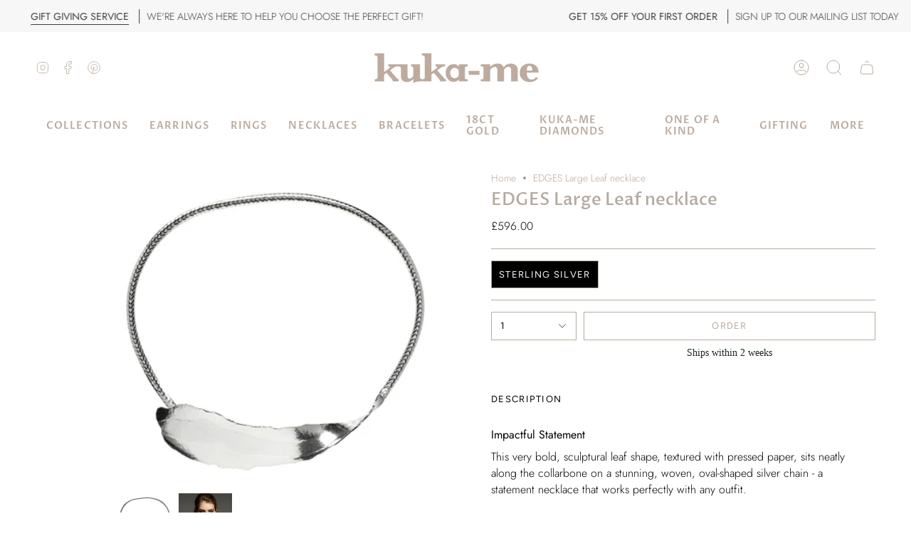

--- FILE ---
content_type: text/html; charset=utf-8
request_url: https://kuka-me.com/products/edges-large-leaf-necklace?section_id=api-product-grid-item
body_size: 795
content:
<div id="shopify-section-api-product-grid-item" class="shopify-section">
<div data-api-content>
<div class="product-item large-up--one-quarter medium--one-quarter small--one-whole product-item--borderless product-item--centered product-item--outer-text " id="product-item--api-product-grid-item-8355164782894" data-product-grid-item data-slide="||itemIndex||" data-slide-index="||itemIndex||">
  <div class="product-item__image double__image" data-product-image>
    <a class="product-link" href="/products/edges-large-leaf-necklace" aria-label="EDGES Large Leaf necklace" data-product-link="/products/edges-large-leaf-necklace"><div class="product-item__bg" data-product-image-default><figure class="image-wrapper image-wrapper--cover lazy-image lazy-image--backfill is-loading" style="--aspect-ratio: 1;" data-aos="img-in"
  data-aos-delay="||itemAosDelay||"
  data-aos-duration="800"
  data-aos-anchor="#product-item--api-product-grid-item-8355164782894"
  data-aos-easing="ease-out-quart"><img src="//kuka-me.com/cdn/shop/files/edges-large-leaf-necklace-p148-1099_image.jpg?v=1685564202&amp;width=1000" alt="" srcset="//kuka-me.com/cdn/shop/files/edges-large-leaf-necklace-p148-1099_image.jpg?v=1685564202&amp;width=136 136w, //kuka-me.com/cdn/shop/files/edges-large-leaf-necklace-p148-1099_image.jpg?v=1685564202&amp;width=160 160w, //kuka-me.com/cdn/shop/files/edges-large-leaf-necklace-p148-1099_image.jpg?v=1685564202&amp;width=180 180w, //kuka-me.com/cdn/shop/files/edges-large-leaf-necklace-p148-1099_image.jpg?v=1685564202&amp;width=220 220w, //kuka-me.com/cdn/shop/files/edges-large-leaf-necklace-p148-1099_image.jpg?v=1685564202&amp;width=254 254w, //kuka-me.com/cdn/shop/files/edges-large-leaf-necklace-p148-1099_image.jpg?v=1685564202&amp;width=270 270w, //kuka-me.com/cdn/shop/files/edges-large-leaf-necklace-p148-1099_image.jpg?v=1685564202&amp;width=284 284w, //kuka-me.com/cdn/shop/files/edges-large-leaf-necklace-p148-1099_image.jpg?v=1685564202&amp;width=292 292w, //kuka-me.com/cdn/shop/files/edges-large-leaf-necklace-p148-1099_image.jpg?v=1685564202&amp;width=320 320w, //kuka-me.com/cdn/shop/files/edges-large-leaf-necklace-p148-1099_image.jpg?v=1685564202&amp;width=460 460w, //kuka-me.com/cdn/shop/files/edges-large-leaf-necklace-p148-1099_image.jpg?v=1685564202&amp;width=480 480w, //kuka-me.com/cdn/shop/files/edges-large-leaf-necklace-p148-1099_image.jpg?v=1685564202&amp;width=528 528w, //kuka-me.com/cdn/shop/files/edges-large-leaf-necklace-p148-1099_image.jpg?v=1685564202&amp;width=568 568w, //kuka-me.com/cdn/shop/files/edges-large-leaf-necklace-p148-1099_image.jpg?v=1685564202&amp;width=584 584w, //kuka-me.com/cdn/shop/files/edges-large-leaf-necklace-p148-1099_image.jpg?v=1685564202&amp;width=640 640w, //kuka-me.com/cdn/shop/files/edges-large-leaf-necklace-p148-1099_image.jpg?v=1685564202&amp;width=920 920w" width="1000" height="1000" loading="lazy" sizes="(min-width: 1400px) calc(25vw - 16px), (min-width: 750px) calc(33vw - 16px), (min-width: 480px) calc(50vw - 16px), calc(100vw - 32px)" class="is-loading">
</figure>
&nbsp;</div><div class="product-item__bg__under"><figure class="image-wrapper image-wrapper--cover lazy-image lazy-image--backfill is-loading" style="--aspect-ratio: 1;" data-aos="img-in"
  data-aos-delay="||itemAosDelay||"
  data-aos-duration="800"
  data-aos-anchor="#product-item--api-product-grid-item-8355164782894"
  data-aos-easing="ease-out-quart"><img src="//kuka-me.com/cdn/shop/files/EDGE34_015hero.jpg?v=1754931308&amp;width=481" alt="" srcset="//kuka-me.com/cdn/shop/files/EDGE34_015hero.jpg?v=1754931308&amp;width=136 136w, //kuka-me.com/cdn/shop/files/EDGE34_015hero.jpg?v=1754931308&amp;width=160 160w, //kuka-me.com/cdn/shop/files/EDGE34_015hero.jpg?v=1754931308&amp;width=180 180w, //kuka-me.com/cdn/shop/files/EDGE34_015hero.jpg?v=1754931308&amp;width=220 220w, //kuka-me.com/cdn/shop/files/EDGE34_015hero.jpg?v=1754931308&amp;width=254 254w, //kuka-me.com/cdn/shop/files/EDGE34_015hero.jpg?v=1754931308&amp;width=270 270w, //kuka-me.com/cdn/shop/files/EDGE34_015hero.jpg?v=1754931308&amp;width=284 284w, //kuka-me.com/cdn/shop/files/EDGE34_015hero.jpg?v=1754931308&amp;width=292 292w, //kuka-me.com/cdn/shop/files/EDGE34_015hero.jpg?v=1754931308&amp;width=320 320w, //kuka-me.com/cdn/shop/files/EDGE34_015hero.jpg?v=1754931308&amp;width=460 460w, //kuka-me.com/cdn/shop/files/EDGE34_015hero.jpg?v=1754931308&amp;width=480 480w" width="481" height="428" loading="lazy" sizes="(min-width: 1400px) calc(25vw - 16px), (min-width: 750px) calc(33vw - 16px), (min-width: 480px) calc(50vw - 16px), calc(100vw - 32px)" class="fit-cover is-loading">
</figure>
</div></a>

    
  </div>

  <div class="product-information" data-product-information>
    <div class="product-item__info">
      <a class="product-link" href="/products/edges-large-leaf-necklace" aria-label="EDGES Large Leaf necklace" data-product-link="/products/edges-large-leaf-necklace"><p class="product-item__title">EDGES Large Leaf necklace</p>

        <div class="product-item__price__holder"><div class="product-item__price" data-product-price><span class="price">
  
    <span class="new-price">
      
£596.00
</span>
    
  
</span>

          </div>
        </div>
      </a></div>
  </div>
</div></div></div>